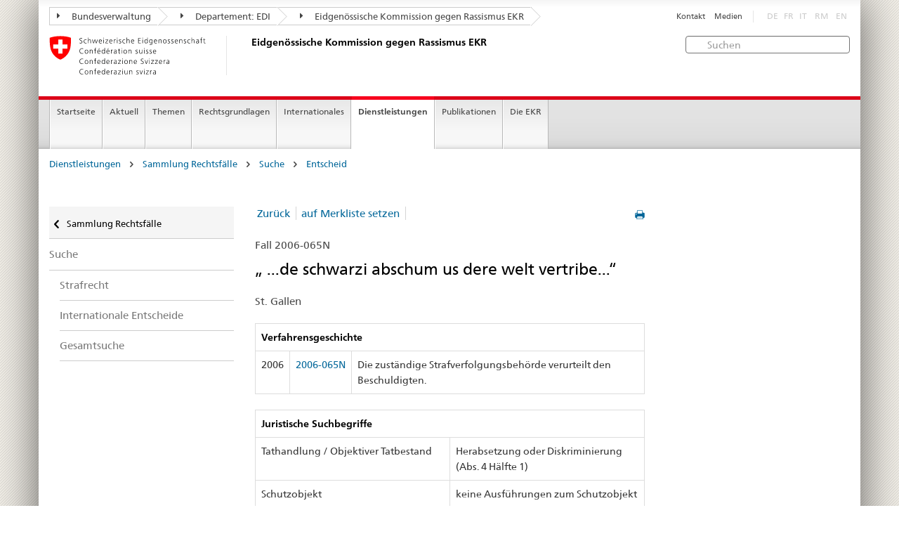

--- FILE ---
content_type: text/html
request_url: https://www.ekr.admin.ch/dienstleistungen/d524/2006-065N.html?order=id&orderdir=DESC&p=16
body_size: 6020
content:
<!DOCTYPE HTML>
<!-- GENERATOR - generation.internetal 8.10/EKR2015_2015010702:https://www.ekr.admin.ch:de:524:20260127054648 -->
<HTML><HEAD>
<title>EKR : Entscheid </title>

<META NAME="publisher" CONTENT="Eidgenössische Kommission gegen Rassismus EKR">
<META NAME="author" CONTENT="Eidgenössische Kommission gegen Rassismus EKR">
<META NAME="copyright" CONTENT="Eidgenössische Kommission gegen Rassismus EKR">
<META NAME="generator" CONTENT="generation.internetal 8.10/EKR2015_2015010702">
<META NAME="robots" content="index,follow">
<META NAME="last-modified" CONTENT="2019-01-24">
<meta property="og:url" content="https://www.ekr.admin.ch/dienstleistungen/d524.html" />
<meta property="og:type" content="article" />
<meta property="og:title" content="EKR : Entscheid " />
<meta property="og:description" content="" />
<META NAME="revisit-after" content="7 days">
<meta name="referrer" content="no-referrer">
<META NAME="language" CONTENT="de">

<meta charset="utf-8">
<meta http-equiv="X-UA-Compatible" content="IE=edge">
<meta name="viewport" content="width=device-width, initial-scale=1">
<META NAME="language" CONTENT="de">
<html lang="de">
<liNK rel="stylesheet" href="/css/vendors.css">
<liNK rel="stylesheet" href="/css/admin.css">
<liNK rel="stylesheet" href="/css/admin_scm_20250612.css">
<style type="text/css">
blockquote::before{content:""}
blockquote::after{content:""}
</style>
<liNK rel="shortcut icon" href="/img/ico/favicon.ico">
<liNK rel="apple-touch-icon" sizes="57x57" href="/img/ico/apple-touch-icon-57x57.png">
<liNK rel="apple-touch-icon" sizes="114x114" href="/img/ico/apple-touch-icon-114x114.png">
<liNK rel="apple-touch-icon" sizes="72x72" href="/img/ico/apple-touch-icon-72x72.png">
<liNK rel="apple-touch-icon" sizes="144x144" href="/img/ico/apple-touch-icon-144x144.png">
<liNK rel="apple-touch-icon" sizes="60x60" href="/img/ico/apple-touch-icon-60x60.png">
<liNK rel="apple-touch-icon" sizes="120x120" href="/img/ico/apple-touch-icon-120x120.png">
<liNK rel="apple-touch-icon" sizes="76x76" href="/img/ico/apple-touch-icon-76x76.png">
<liNK rel="icon" type="image/png" href="/img/ico/favicon-96x96.png" sizes="96x96">
<liNK rel="icon" type="image/png" href="/img/ico/favicon-16x16.png" sizes="16x16">
<liNK rel="icon" type="image/png" href="/img/ico/favicon-32x32.png" sizes="32x32">
<meta name="msapplication-TileColor" content="#ffffff">
<meta name="msapplication-TileImage" content="/img/ico/mstile-144x144.png">
<meta name="msapplication-config" content="/img/ico/browserconfig.xml">
<!--[if lt IE 9]>
<script src="/js/html5shiv.js">
</SCRIPT>
<script src="/js/respond.min.js">
</SCRIPT>
<![endif]-->
<script>
(function(i,s,o,g,r,a,m){i['GoogleAnalyticsObject']=r;i[r]=i[r]||function(){
(i[r].q=i[r].q||[]).push(arguments)},i[r].l=1*new Date();a=s.createElement(o),
m=s.getElementsByTagName(o)[0];a.async=1;a.src=g;m.parentNode.insertBefore(a,m)
})(window,document,'script','https://www.google-analytics.com/analytics.js','ga');
ga('create', 'UA-64852589-1', 'auto');
ga('send', 'pageview');

</SCRIPT>
</head>

<body>
<div class="container container-main">

<header>
<div class="clearfix">
<nav class="navbar treecrumb pull-left">
<h2 class="sr-only">Orientation in the website</h2>
<ul class="nav navbar-nav">
<li class="dropdown">
<a href="https://www.admin.ch/gov/de/start.html" class="dropdown-toggle"><span class="icon icon--right"></span> Bundesverwaltung</a>
</li>
<li class="dropdown">
<a href="https://www.edi.admin.ch/edi/de/home.html" class="dropdown-toggle"><span class="icon icon--right"></span> Departement: EDI</a>
</li>
<li class="dropdown">
<a href="d100.html" class="dropdown-toggle"><span class="icon icon--right"></span> Eidgenössische Kommission gegen Rassismus EKR</a>
</li>
</ul>
</nav>
<section class="nav-services clearfix">
<h2>Entscheid</h2>
<h2 class="sr-only">Language selection</h2>
<nav class="nav-lang">
<ul>
<li class="disabled">DE</li><li class="disabled">FR</li><li class="disabled">IT</li>
<li class="disabled">RM</li>
<li class="disabled">EN</li>
</ul>
</nav>
<nav class="nav-service">
<h2 class="sr-only">Services navigation</h2>
<ul>
<li><a href="/d367.html">Kontakt</a></li>
<li><a href="/d244.html">Medien</a></li>
</ul>
</nav>
</section>
</div>
<a href="https://www.ekr.admin.ch/startseite/d112.html" class="brand hidden-xs">
<img src="/img/logo-CH.svg" onerror="this.onerror=null; this.src='/img/logo-CH.png'" alt="Eidgenössische Kommission gegen Rassismus EKR">
<h1>Eidgenössische Kommission gegen Rassismus EKR</h1>
</a>
<form class="form-horizontal form-search pull-right" accept-charset="utf-8" action="/d513.html">
<h2 class="sr-only">Suchen</h2>
<label for="search-field" class="sr-only">Suchen:</label>
<input id="search-field" name="search" class="form-control search-field" type="text" placeholder="Suchen">
</form>
</header>
<nav class="nav-main yamm navbar">
<h2 class="sr-only">Navigation</h2>
<!-- Mobile -->
<section class="nav-mobileSCM">
<div class="table-row">
<div class="nav-mobile-header">
<div class="table-row">
<span class="nav-mobile-logo"><a href="/startseite/d112.html"><img src="/img/swiss.svg" onerror="this.onerror=null; this.src='/img/swiss.png'" alt="Confederatio Helvetica"></a>
</span>
<a href="/startseite/d112.html"><h1>Eidgenössische Kommission gegen Rassismus EKR</h1></a>
</a>
</div>
</div>
<div class="table-cell dropdown">
<a href="#" class="nav-mobile-menu dropdown-toggle" data-toggle="dropdown"><span class="icon icon--menu"></span></a>
<div class="drilldown dropdown-menu" role="menu">
<div class="drilldown-container">
<nav class="nav-page-list">
<ul>
<a href="/dienstleistungen/d269.html" class="icon icon--before icon--less">Sammlung Rechtsfälle</a>
<li class=""><a href="/dienstleistungen/d373.html">Suche</a></li>
<ul>
<ul>
<li><a href="/dienstleistungen/d518.html">Strafrecht</a></li>
<li><a href="/dienstleistungen/d477.html">Internationale Entscheide</a></li>
<li><a href="/dienstleistungen/d522.html">Gesamtsuche</a></li>
</ul>
</ul>
<a href="#" class="yamm-close-bottom"><span class="icon icon--top"></span></a>
</nav>
</div>
</div>
</div>
<div class="table-cell dropdown">
<a href="#" class="nav-mobile-menu dropdown-toggle" data-toggle="dropdown"><span class="icon icon--search"></span></a>
<div class="dropdown-menu" role="menu">
<form class="form">
<h2 class="sr-only">Suchen</h2>
<label for="search-field-mobile" class="sr-only">Suchen:</label>
<input id="search-field-mobile" class="form-control" type="text" placeholder="Suchen">
<span class="icon icon--search"></span>
</form>
</div>
</div>
</div>
</section>
<!-- Non mobile The tab navigation -->
<ul class="nav navbar-nav nav-SCM"><li class="dropdown background_image_none"><a href="/startseite/d112.html" title="Startseite">Startseite</a></li>
<li class="dropdown yamm-fw">
<a href="#" class="dropdown-toggle" data-toggle="dropdown">Aktuell</a>
<ul class="dropdown-menu" role="menu">
<li>
<div class="yamm-content container-fluid">
<div class="row">
<div class="col-sm-12"><a href="#" class="yamm-close icon icon--after icon--close pull-right">Schliessen</a>
</div>
</div>
<div class="row">
<div class="col-sm-2"><h4><a href="/aktuell/d940.html" title="Jubiläum">Jubiläum</a></h4>
</div>
<div class="col-sm-2"><h4><a href="/aktuell/d244.html" title="Medienmitteilungen">Medienmitteilungen</a></h4>
</div>
<div class="col-sm-2"><h4><a href="/aktuell/d109.html" title="Stellungnahmen">Stellungnahmen</a></h4>
</div>
<div class="col-sm-2"><h4><a href="/aktuell/d258.html" title="Vernehmlassungen">Vernehmlassungen</a></h4>
</div>
<div class="col-sm-2"><h4><a href="/aktuell/d214.html" title="Veranstaltungen">Veranstaltungen</a></h4>
<ul>
<li><a href="/aktuell/d541.html" title="Kampagnen">Kampagnen</a></li>
<li><a href="/aktuell/d579.html" title="Aktionswoche gegen Rassismus">Aktionswoche gegen Rassismus</a></li>
<li><a href="/aktuell/d230.html" title="Fachtagungen">Fachtagungen</a></li>
</ul>
</div>
</div>
</p><p><br>
<a href="#" class="yamm-close-bottom"><span class="icon icon--top"></span></a>
</div>
</li>
</ul>
</li>
<li class="dropdown yamm-fw">
<a href="#" class="dropdown-toggle" data-toggle="dropdown">Themen</a>
<ul class="dropdown-menu" role="menu">
<li>
<div class="yamm-content container-fluid">
<div class="row">
<div class="col-sm-12"><a href="#" class="yamm-close icon icon--after icon--close pull-right">Schliessen</a>
</div>
</div>
<div class="row">
<div class="col-sm-2"><h4><a href="/themen/d260.html" title="Definitionen">Definitionen</a></h4>
<ul>
<li><a href="/themen/d123.html" title="Rassismus">Rassismus</a></li>
<li><a href="/themen/d502.html" title="Diskriminierung">Diskriminierung</a></li>
<li><a href="/themen/d125.html" title="Antisemitismus">Antisemitismus</a></li>
<li><a href="/themen/d126.html" title="Antimuslimischer Rassismus">Antimuslimischer Rassismus</a></li>
<li><a href="/themen/d127.html" title="Rassismus gegenüber Schwarzen Menschen">Rassismus gegenüber Schwarzen Menschen</a></li>
<li><a href="/themen/d129.html" title="Antiziganismus">Antiziganismus</a></li>
<li><a href="/themen/d128.html" title="Fremdenfeindlichkeit ">Fremdenfeindlichkeit </a></li>
</ul>
</div>
<div class="col-sm-2"><h4><a href="/themen/d133.html" title="Lebensbereich">Lebensbereich</a></h4>
<ul>
<li><a href="/themen/d134.html" title="Arbeitswelt">Arbeitswelt</a></li>
<li><a href="/themen/d135.html" title="Wohnen">Wohnen</a></li>
<li><a href="/themen/d140.html" title="Öffentliche und Private Dienstleistungen">Öffentliche und Private Dienstleistungen</a></li>
<li><a href="/themen/d136.html" title="Freizeit">Freizeit</a></li>
<li><a href="/themen/d137.html" title="Öffentlicher Raum">Öffentlicher Raum</a></li>
<li><a href="/themen/d139.html" title="Medien und Internet">Medien und Internet</a></li>
<li><a href="/themen/d141.html" title="Einbürgerung">Einbürgerung</a></li>
</ul>
</div>
</div>
</p><p><br>
<a href="#" class="yamm-close-bottom"><span class="icon icon--top"></span></a>
</div>
</li>
</ul>
</li>
<li class="dropdown yamm-fw">
<a href="#" class="dropdown-toggle" data-toggle="dropdown">Rechtsgrundlagen</a>
<ul class="dropdown-menu" role="menu">
<li>
<div class="yamm-content container-fluid">
<div class="row">
<div class="col-sm-12"><a href="#" class="yamm-close icon icon--after icon--close pull-right">Schliessen</a>
</div>
</div>
<div class="row">
<div class="col-sm-2"><h4><a href="/rechtsgrundlagen/d144.html" title="Völkerrecht">Völkerrecht</a></h4>
<ul>
<li><a href="/rechtsgrundlagen/d160.html" title="Individualbeschwerde">Individualbeschwerde</a></li>
</ul>
</div>
<div class="col-sm-2"><h4><a href="/rechtsgrundlagen/d601.html" title="Verfassungsrecht">Verfassungsrecht</a></h4>
</div>
<div class="col-sm-2"><h4><a href="/rechtsgrundlagen/d154.html" title="Strafrecht">Strafrecht</a></h4>
<ul>
<li><a href="/rechtsgrundlagen/d155.html" title="Hintergrund">Hintergrund</a></li>
<li><a href="/rechtsgrundlagen/d559.html" title="Warum brauchen wir die Diskriminierungsstrafnorm?">Warum brauchen wir die Diskriminierungsstrafnorm?</a></li>
<li><a href="/rechtsgrundlagen/d181.html" title="FAQ">FAQ</a></li>
</ul>
</div>
<div class="col-sm-2"><h4><a href="/rechtsgrundlagen/d507.html" title="Zivilrecht">Zivilrecht</a></h4>
</div>
<div class="col-sm-2"><h4><a href="/rechtsgrundlagen/d264.html" title="Rechtsschutz">Rechtsschutz</a></h4>
<ul>
<li><a href="/rechtsgrundlagen/d266.html" title="Möglichkeit der Beschwerde ans CERD">Möglichkeit der Beschwerde ans CERD</a></li>
</ul>
</div>
</div>
</p><p><br>
<a href="#" class="yamm-close-bottom"><span class="icon icon--top"></span></a>
</div>
</li>
</ul>
</li>
<li class="dropdown yamm-fw">
<a href="#" class="dropdown-toggle" data-toggle="dropdown">Internationales</a>
<ul class="dropdown-menu" role="menu">
<li>
<div class="yamm-content container-fluid">
<div class="row">
<div class="col-sm-12"><a href="#" class="yamm-close icon icon--after icon--close pull-right">Schliessen</a>
</div>
</div>
<div class="row">
<div class="col-sm-2"><h4><a href="/internationales/d232.html" title="UNO">UNO</a></h4>
<ul>
<li><a href="/internationales/d607.html" title="Empfehlungen des CERD">Empfehlungen des CERD</a></li>
</ul>
</div>
<div class="col-sm-2"><h4><a href="/internationales/d234.html" title="Europarat">Europarat</a></h4>
<ul>
<li><a href="/internationales/d609.html" title="Empfehlungen der ECRI">Empfehlungen der ECRI</a></li>
</ul>
</div>
<div class="col-sm-2"><h4><a href="/internationales/d237.html" title="OSZE">OSZE</a></h4>
</div>
</div>
</p><p><br>
<a href="#" class="yamm-close-bottom"><span class="icon icon--top"></span></a>
</div>
</li>
</ul>
</li>
<li class="dropdown yamm-fw current">
<a href="#" class="dropdown-toggle" data-toggle="dropdown">Dienstleistungen</a>
<ul class="dropdown-menu" role="menu">
<li>
<div class="yamm-content container-fluid">
<div class="row">
<div class="col-sm-12"><a href="#" class="yamm-close icon icon--after icon--close pull-right">Schliessen</a>
</div>
</div>
<div class="row">
<div class="col-sm-2"><h4><a href="/dienstleistungen/d384.html" title="Politische Agenda zu Rassismus">Politische Agenda zu Rassismus</a></h4>
<ul>
<li><a href="/dienstleistungen/d546.html" title="Herbstsession 2025">Herbstsession 2025</a></li>
<li><a href="/dienstleistungen/d545.html" title="Sondersession 2025">Sondersession 2025</a></li>
<li><a href="/dienstleistungen/d543.html" title="Sommersession 2025">Sommersession 2025</a></li>
<li><a href="/dienstleistungen/d526.html" title="Frühjahrssession 2025">Frühjahrssession 2025</a></li>
<li><a href="/dienstleistungen/d544.html" title="Wintersession 2024">Wintersession 2024</a></li>
</ul>
</div>
<div class="col-sm-2"><h4><a href="/dienstleistungen/d269.html" title="Sammlung Rechtsfälle">Sammlung Rechtsfälle</a></h4>
<ul>
<li><a href="/dienstleistungen/d272.html" title="Statistischer Überblick">Statistischer Überblick</a></li>
<li><a href="/dienstleistungen/d373.html" title="Suche">Suche</a></li>
<li><a href="/dienstleistungen/d509.html" title="Hilfe">Hilfe</a></li>
</ul>
</div>
<div class="col-sm-2"><h4><a href="/dienstleistungen/d508.html" title="Rechtsberatung">Rechtsberatung</a></h4>
<ul>
<li><a href="/dienstleistungen/d838.html" title="Online-Rechtsratgeber">Online-Rechtsratgeber</a></li>
</ul>
</div>
<div class="col-sm-2"><h4><a href="/dienstleistungen/d259.html" title="Beratungsnetz für Rassismusopfer ">Beratungsnetz für Rassismusopfer </a></h4>
</div>
<div class="col-sm-2"><h4><a href="/dienstleistungen/d420.html" title="Mediation">Mediation</a></h4>
</div>
</div>
</p><p><br>
<a href="#" class="yamm-close-bottom"><span class="icon icon--top"></span></a>
</div>
</li>
</ul>
</li>
<li class="dropdown yamm-fw">
<a href="#" class="dropdown-toggle" data-toggle="dropdown">Publikationen</a>
<ul class="dropdown-menu" role="menu">
<li>
<div class="yamm-content container-fluid">
<div class="row">
<div class="col-sm-12"><a href="#" class="yamm-close icon icon--after icon--close pull-right">Schliessen</a>
</div>
</div>
<div class="row">
<div class="col-sm-2"><h4><a href="/publikationen/d108.html" title="TANGRAM">TANGRAM</a></h4>
<ul>
<li><a href="/publikationen/d548.html" title="Abonnement TANGRAM">Abonnement TANGRAM</a></li>
</ul>
</div>
<div class="col-sm-2"><h4><a href="/publikationen/d107.html" title="Studien">Studien</a></h4>
</div>
<div class="col-sm-2"><h4><a href="/publikationen/d839.html" title="Themendossiers">Themendossiers</a></h4>
</div>
<div class="col-sm-2"><h4><a href="/publikationen/d602.html" title="Nationales Monitoring">Nationales Monitoring</a></h4>
</div>
<div class="col-sm-2"><h4><a href="/publikationen/d110.html" title="Jahresberichte">Jahresberichte</a></h4>
</div>
<div class="col-sm-2 clearboth"><h4><a href="/publikationen/d892.html" title="EKR Newsletter">EKR Newsletter</a></h4>
</div>
<div class="col-sm-2"><h4><a href="/publikationen/d119.html" title="Weitere Publikationen">Weitere Publikationen</a></h4>
</div>
</div>
</p><p><br>
<a href="#" class="yamm-close-bottom"><span class="icon icon--top"></span></a>
</div>
</li>
</ul>
</li>
<li class="dropdown yamm-fw">
<a href="#" class="dropdown-toggle" data-toggle="dropdown">Die EKR</a>
<ul class="dropdown-menu" role="menu">
<li>
<div class="yamm-content container-fluid">
<div class="row">
<div class="col-sm-12"><a href="#" class="yamm-close icon icon--after icon--close pull-right">Schliessen</a>
</div>
</div>
<div class="row">
<div class="col-sm-2"><h4><a href="/die_ekr/d598.html" title="Über uns">Über uns</a></h4>
</div>
<div class="col-sm-2"><h4><a href="/die_ekr/d159.html" title="Mandat">Mandat</a></h4>
</div>
<div class="col-sm-2"><h4><a href="/die_ekr/d599.html" title="Arbeitsschwerpunkte">Arbeitsschwerpunkte</a></h4>
</div>
<div class="col-sm-2"><h4><a href="/die_ekr/d291.html" title="Zusammensetzung">Zusammensetzung</a></h4>
</div>
<div class="col-sm-2"><h4><a href="/die_ekr/d292.html" title="Sekretariat">Sekretariat</a></h4>
</div>
<div class="col-sm-2 clearboth"><h4><a href="https://portal.collab.admin.ch/sites/301-e-collaboration/SitePages/Homepage.aspx" title="e-collaboration" target="_blank">e-collaboration</a></h4>
</div>
<div class="col-sm-2"><h4><a href="/die_ekr/d367.html" title="Kontakt">Kontakt</a></h4>
</div>
</div>
</p><p><br>
<a href="#" class="yamm-close-bottom"><span class="icon icon--top"></span></a>
</div>
</li>
</ul>
</li>
</ul>
</nav>
<section class="nav-SCM-print">
Startseite | Aktuell | Themen | Rechtsgrundlagen | Internationales | <b>Dienstleistungen</b> | Publikationen | Die EKR
</section>
<div class="container-fluid">
<div class="row">
<div class="col-sm-12">
<ol class="breadcrumb">
<li><a href="/dienstleistungen/d114.html">Dienstleistungen</a></li> <span class="icon icon--greater"></span>
<li><a href="/dienstleistungen/d269.html">Sammlung Rechtsfälle</a></li> <span class="icon icon--greater"></span>
<li><a href="/dienstleistungen/d373.html">Suche</a></li> <span class="icon icon--greater"></span>
<li><a href="/dienstleistungen/d524.html">Entscheid</a></li>
</ol>
</div>
</div>
</div>
<br>
<div class="container-fluid">
<div class="row">
<div class="col-sm-8 col-sm-push-4 col-md-9 col-md-push-3">
<div class="row">
<div class="col-md-8"><a href="#" onclick="window.print()" class="icon icon--before icon--print pull-right"></a>
<div>
<ul class="pagination">
<li class="separator"><a href="javascript:history.back()">Zurück</a></li><li class="separator"><a href="/dienstleistungen/d524/2006-065N.html?order=id&orderdir=DESC&memo=1">auf Merkliste setzen</a></li>
</ul>
</nav>
<p class="margintop20px marginbottom10px">Fall 2006-065N</p><h2 class="margintop0">„ ...de schwarzi abschum us dere welt vertribe...“</h2>
<p class="marginbottom20px">St. Gallen</p>
<table class="table table-bordered">
<thead>
<tr role="columnheader"><th colspan=3><b>Verfahrensgeschichte</b></td>
</tr></thead>
<tr>
<td>2006</td>
<td><span style='white-space:nowrap'><a href="/d524/2006-065N.html#2006-065N"><span style='white-space:nowrap'>2006-065N</span></a></td>
<td>Die zuständige Strafverfolgungsbehörde verurteilt den Beschuldigten.</td>
</tr>
</table>
<table class="table table-bordered">
<thead>
<tr role="columnheader"><th colspan=2><b>Juristische Suchbegriffe </b></th>
</tr></thead>
<tr>
<td class="width50pr">Tathandlung / Objektiver Tatbestand</td>
<td class="verticalaligntop">Herabsetzung oder Diskriminierung (Abs. 4 Hälfte 1)</td>
</tr>
<tr>
<td class="width50pr">Schutzobjekt</td>
<td class="verticalaligntop">keine Ausführungen zum Schutzobjekt</td>
</tr>
<tr>
<td class="width50pr">Spezialfragen zum Tatbestand</td>
<td class="verticalaligntop">keine</td>
</tr>
</table><table class="table table-bordered">
<thead>
<tr role="columnheader"><th colspan=2 role="columnheader"><b>Stichwörter</b></th>
</tr></thead>
<tr>
<td class="width50pr">Tätergruppen</td>
<td>Privatpersonen</td>
</tr>
<tr>
<td class="width50pr">Opfergruppen</td>
<td>Schwarze Personen / PoC;<br>
Ausländer und Angehörige verschiedener Ethnien</td>
</tr>
<tr>
<td class="width50pr">Tatmittel</td>
<td>Schrift</td>
</tr>
<tr>
<td class="width50pr">Gesellschaftliches Umfeld</td>
<td>Internet (ohne Soziale Medien)</td>
</tr>
<tr>
<td class="width50pr">Ideologie</td>
<td>Rassismus (Nationalität / Herkunft);<br>
Rassismus (Hautfarbe)</td>
</tr>
</table>
<h3>Kurzfassung</h3>
<p>Der Beschuldigte veröffentlichte auf einem Onlineportal die Äusserungen: „witerhin möchte i nu sege, dass es nur e zuäkunft git wenn all de schwarzi abschum us dere welt vertribe wird und alli di kanake und zeke» und „ich mache sport also usländer haue“.<br>
Er veröffentlichte die gleichen Äusserungen später auf dem gleichen Onlineportal unter einem anderen Profilname noch einmal.</p>
<h3>Entscheid</h3>
<p>Die zuständige Strafverfolgungsbehörde spricht den Beschuldigten der Rassendiskriminierung gemäss Art. 261<sup>bis</sup> StGB schuldig. Er wird mit einer Freiheitsstrafe von 2 Wochen bestraft. Der Vollzug der Freiheitsstrafe wird unter Ansetzung einer Probezeit von 2 Jahren aufgeschoben. Ferner wird er mit einer Busse von CHF 950.00 bestraft. Die Verfahrenskosten werden der beschuldigten Person auferlegt. Diese betragen CHF 1600.00.</p>
</div>
<div class="clearboth paddingtop25px">
<p><small><a href="#" class="icon icon--before icon--power">Zum Anfang</a></small></p>
</div>
</div>
<div class="col-md-4">
</div>
</div>
</div>
<div class="col-sm-4 col-sm-pull-8 col-md-3 col-md-pull-9 drilldown">
<div class="drilldown-container">
<nav class="nav-page-list">
<a href="#" class="icon icon--before icon--less visible-xs">Back to parent</a>
<a href="/dienstleistungen/d269.html"
class="icon icon--before icon--less upmenu"> Sammlung Rechtsfälle</a>
<ul>
<li class=""><a href="/dienstleistungen/d373.html">Suche</a></li>
<ul class="einzug">
<li><a href="/dienstleistungen/d518.html">Strafrecht</a></li>
<li><a href="/dienstleistungen/d477.html">Internationale Entscheide</a></li>
<li><a href="/dienstleistungen/d522.html">Gesamtsuche</a></li>
</ul>
</ul>
</nav>
</div>
</div>
</div>
</div>
<footer>
<div class="container-fluid footer-service">
<nav>
<ul>
<a href="/dienstleistungen/d269.html" class="icon icon--before icon--less">Sammlung Rechtsfälle</a>
<li class=""><a href="/dienstleistungen/d373.html">Suche</a></li>
<ul>
<ul>
<li><a href="/dienstleistungen/d518.html">Strafrecht</a></li>
<li><a href="/dienstleistungen/d477.html">Internationale Entscheide</a></li>
<li><a href="/dienstleistungen/d522.html">Gesamtsuche</a></li>
</ul>
<li><a href="/d367.html">Kontakt</a></li>
<li><a href="/d244.html">Medien</a></li>
</ul>
</nav>
</div>
<div class="site-map">
<a href="#site-map" data-target="#site-map" data-toggle="collapse" class="site-map-toggle collapsed">Sitemap</a>
<script src="/js/polyfills.min.js">
</SCRIPT>
<div class="container-fluid" id="site-map">
<div class="col-sm-3 col-md-2_5">
<a href="/aktuell/d596.html"><h3>Aktuell</h3></a>
<ul class="list-unstyled"><li class="margintop03"><a href="/aktuell/d940.html" title="Jubiläum">Jubiläum</a></li><li class="margintop03"><a href="/aktuell/d244.html" title="Medienmitteilungen">Medienmitteilungen</a></li><li class="margintop03"><a href="/aktuell/d109.html" title="Stellungnahmen">Stellungnahmen</a></li><li class="margintop03"><a href="/aktuell/d258.html" title="Vernehmlassungen">Vernehmlassungen</a></li><li class="margintop03"><a href="/aktuell/d214.html" title="Veranstaltungen">Veranstaltungen</a></li>
</ul>
</div><div class="col-sm-3 col-md-2_5">
<a href="/themen/d501.html"><h3>Themen</h3></a>
<ul class="list-unstyled"><li class="margintop03"><a href="/themen/d260.html" title="Definitionen">Definitionen</a></li><li class="margintop03"><a href="/themen/d133.html" title="Lebensbereich">Lebensbereich</a></li>
</ul>
</div><div class="col-sm-3 col-md-2_5">
<a href="/rechtsgrundlagen/d142.html"><h3>Rechtsgrundlagen</h3></a>
<ul class="list-unstyled"><li class="margintop03"><a href="/rechtsgrundlagen/d144.html" title="Völkerrecht">Völkerrecht</a></li><li class="margintop03"><a href="/rechtsgrundlagen/d601.html" title="Verfassungsrecht">Verfassungsrecht</a></li><li class="margintop03"><a href="/rechtsgrundlagen/d154.html" title="Strafrecht">Strafrecht</a></li><li class="margintop03"><a href="/rechtsgrundlagen/d507.html" title="Zivilrecht">Zivilrecht</a></li><li class="margintop03"><a href="/rechtsgrundlagen/d264.html" title="Rechtsschutz">Rechtsschutz</a></li>
</ul>
</div><div class="col-sm-3 col-md-2_5">
<a href="/internationales/d231.html"><h3>Internationales</h3></a>
<ul class="list-unstyled"><li class="margintop03"><a href="/internationales/d232.html" title="UNO">UNO</a></li><li class="margintop03"><a href="/internationales/d234.html" title="Europarat">Europarat</a></li><li class="margintop03"><a href="/internationales/d237.html" title="OSZE">OSZE</a></li>
</ul>
</div><div class="col-sm-3 col-md-2_5">
<a href="/dienstleistungen/d114.html"><h3>Dienstleistungen</h3></a>
<ul class="list-unstyled"><li class="margintop03"><a href="/dienstleistungen/d384.html" title="Politische Agenda zu Rassismus">Politische Agenda zu Rassismus</a></li><li class="margintop03"><a href="/dienstleistungen/d269.html" title="Sammlung Rechtsfälle">Sammlung Rechtsfälle</a></li><li class="margintop03"><a href="/dienstleistungen/d508.html" title="Rechtsberatung">Rechtsberatung</a></li><li class="margintop03"><a href="/dienstleistungen/d259.html" title="Beratungsnetz für Rassismusopfer ">Beratungsnetz für Rassismusopfer </a></li><li class="margintop03"><a href="/dienstleistungen/d420.html" title="Mediation">Mediation</a></li>
</ul>
</div><div class="col-sm-3 col-md-2_5">
<a href="/publikationen/d113.html"><h3>Publikationen</h3></a>
<ul class="list-unstyled"><li class="margintop03"><a href="/publikationen/d108.html" title="TANGRAM">TANGRAM</a></li><li class="margintop03"><a href="/publikationen/d107.html" title="Studien">Studien</a></li><li class="margintop03"><a href="/publikationen/d839.html" title="Themendossiers">Themendossiers</a></li><li class="margintop03"><a href="/publikationen/d602.html" title="Nationales Monitoring">Nationales Monitoring</a></li><li class="margintop03"><a href="/publikationen/d110.html" title="Jahresberichte">Jahresberichte</a></li><li class="margintop03"><a href="/publikationen/d892.html" title="EKR Newsletter">EKR Newsletter</a></li><li class="margintop03"><a href="/publikationen/d119.html" title="Weitere Publikationen">Weitere Publikationen</a></li>
</ul>
</div><div class="col-sm-3 col-md-2_5">
<a href="/die_ekr/d594.html"><h3>Die EKR</h3></a>
<ul class="list-unstyled"><li class="margintop03"><a href="/die_ekr/d598.html" title="Über uns">Über uns</a></li><li class="margintop03"><a href="/die_ekr/d159.html" title="Mandat">Mandat</a></li><li class="margintop03"><a href="/die_ekr/d599.html" title="Arbeitsschwerpunkte">Arbeitsschwerpunkte</a></li><li class="margintop03"><a href="/die_ekr/d291.html" title="Zusammensetzung">Zusammensetzung</a></li><li class="margintop03"><a href="/die_ekr/d292.html" title="Sekretariat">Sekretariat</a></li><li class="margintop03"><a href="https://portal.collab.admin.ch/sites/301-e-collaboration/SitePages/Homepage.aspx" title="e-collaboration" target="_blank">e-collaboration</a></li><li class="margintop03"><a href="/die_ekr/d367.html" title="Kontakt">Kontakt</a></li>
</ul>
</div>
</div>
</div>
<div class="container-fluid" id="footinfo">
<h3>Informiert bleiben</h3>
<nav class="links-social">
<ul>
<li><a class="icon icon--before icon--twitter" href="https://twitter.com/ekrcfr" target="_blank">Twitter</a></li>
<li><a class="icon icon--before icon--instagram" href="https://www.instagram.com/ekr_cfr/" target="_blank" title="" style="margin-left:0"><img src="/abbbg/icon-s-instagram.png" style="padding:0; margin:0 5px 0 -7px; width:13px">Instagram</a>
<li><a class="icon icon--before icon--facebook" href="https://www.facebook.com/ekrcfr/?modal=admin_todo_tour" target="_blank">Facebook</a></li>
<li><a class="icon icon--before icon--message" href="/d834.html">EKR Newsletter</a></li>
<li><a class="icon icon--before icon--message" href="https://www.news-service.admin.ch/dienstleistungen/abonnieren/index.html?lang=de" target="_blank">News</a></li>
</ul>
</nav>
<hr class="footer-line visible-xs">
<div class="logo-footer">
<a href="/startseite/d112.html" class="brand">
<img src="/img/logo-CH.svg" onerror="this.onerror=null; this.src='/img/logo-CH.png'" alt="The Federal Authorities of the Swiss Confederation, www.admin.ch"></a>
</div>
</div>
<address>
<div class="container-fluid" id="footpublisher">
<span class="hidden-xs">Eidgenössische Kommission gegen Rassismus EKR</span>
<nav class="pull-right">
<ul>
<li><a href="/d510.html">Sitemap</a></li>
<li><a href="/d549.html">Impressum</a></li>
<li><a href="/d550.html">Rechtliches</a></li>
</ul>
</nav>
</div>
</address>
</footer>
</div>
<script type="text/javascript" src="/js/vendors.min.js">
</SCRIPT>
<script type="text/javascript" src="/js/main.min.js">
</SCRIPT>
</body>
</html>
